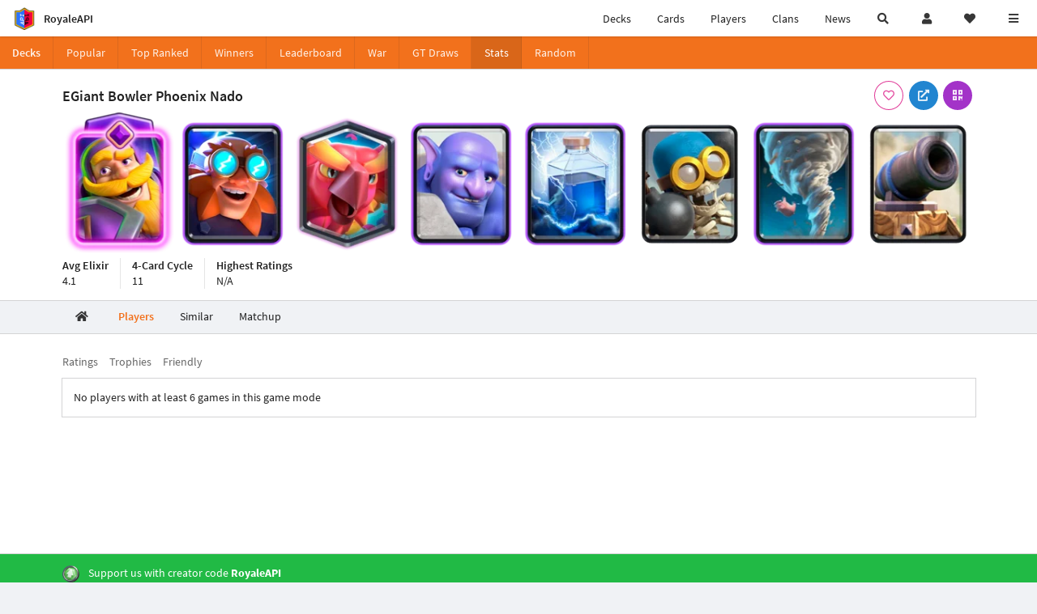

--- FILE ---
content_type: text/html; charset=utf-8
request_url: https://royaleapi.com/decks/stats/bomber,bowler,cannon,electro-giant,knight-ev1,lightning,phoenix,tornado/players/cc-win
body_size: 11258
content:

<!DOCTYPE html>
    <html lang="en">

<head>    <meta charset="UTF-8"/>
    <meta name="viewport" content="width=device-width, initial-scale=1"/>
    <title>EGiant Bowler Phoenix Nado - Players - Deck Stats - RoyaleAPI</title>

<link rel="apple-touch-icon" sizes="57x57" href="https://royaleapi.com/static/img/favicon2/apple-icon-57x57.png?t=ad39e8ebc">
<link rel="apple-touch-icon" sizes="60x60" href="https://royaleapi.com/static/img/favicon2/apple-icon-60x60.png?t=d6c57df4c">
<link rel="apple-touch-icon" sizes="72x72" href="https://royaleapi.com/static/img/favicon2/apple-icon-72x72.png?t=38d77b57c">
<link rel="apple-touch-icon" sizes="76x76" href="https://royaleapi.com/static/img/favicon2/apple-icon-76x76.png?t=9f254eaac">
<link rel="apple-touch-icon" sizes="114x114" href="https://royaleapi.com/static/img/favicon2/apple-icon-114x114.png?t=6a4b7f8ec">
<link rel="apple-touch-icon" sizes="120x120" href="https://royaleapi.com/static/img/favicon2/apple-icon-120x120.png?t=52854523c">
<link rel="apple-touch-icon" sizes="144x144" href="https://royaleapi.com/static/img/favicon2/apple-icon-144x144.png?t=1a1a1059c">
<link rel="apple-touch-icon" sizes="152x152" href="https://royaleapi.com/static/img/favicon2/apple-icon-152x152.png?t=06ddc337c">
<link rel="apple-touch-icon" sizes="180x180" href="https://royaleapi.com/static/img/favicon2/apple-icon-180x180.png?t=f29fa7edc">
<link rel="icon" type="image/png" sizes="192x192"  href="https://royaleapi.com/static/img/favicon2/android-icon-192x192.png?t=22f051bec">
<link rel="icon" type="image/png" sizes="32x32" href="https://royaleapi.com/static/img/favicon2/favicon-32x32.png?t=928771c9c">
<link rel="icon" type="image/png" sizes="96x96" href="https://royaleapi.com/static/img/favicon2/favicon-96x96.png?t=c1c529c8c">
<link rel="icon" type="image/png" sizes="16x16" href="https://royaleapi.com/static/img/favicon2/favicon-16x16.png?t=bdf872bec">

<meta name="msapplication-TileColor" content="#ffffff">
<meta name="msapplication-TileImage" content="https://royaleapi.com/static/img/favicon2/ms-icon-144x144.png?t=1a1a1059c">
<meta name="theme-color" content="#ffffff">

<link rel="manifest" href="/manifest.json?url=http%3A//royaleapi.com/decks/stats/bomber%2Cbowler%2Ccannon%2Celectro-giant%2Cknight-ev1%2Clightning%2Cphoenix%2Ctornado/players/cc-win">
<link rel="mask-icon" href="https://royaleapi.com/static/img/favicon/safari-pinned-tab.svg?t=c175d491c" color="#5bbad5">
<link rel="shortcut icon" href="https://royaleapi.com/favicon.ico">
<meta name="msapplication-config" content="https://royaleapi.com/static/img/favicon/browserconfig.xml?t=b1e51498c">
<meta name="theme-color" content="#ffffff">
<link rel="preload" href="https://cdn.royaleapi.com/static/fonts/source-sans-pro-v14-latin-regular.woff2" as="font" type="font/woff2" crossorigin>
<link rel="preconnect" href="https://cdn.royaleapi.com" crossorigin>
<link rel="preconnect" href="https://www.google-analytics.com">
<link rel="preconnect" href="https://a.pub.network/" crossorigin />
<link rel="preconnect" href="https://b.pub.network/" crossorigin />
<link rel="preconnect" href="https://c.pub.network/" crossorigin />
<link rel="preconnect" href="https://d.pub.network/" crossorigin />
<link rel="preconnect" href="https://c.amazon-adsystem.com" crossorigin />
<link rel="preconnect" href="https://s.amazon-adsystem.com" crossorigin />
<link rel="preconnect" href="https://secure.quantserve.com/" crossorigin />
<link rel="preconnect" href="https://rules.quantcount.com/" crossorigin />
<link rel="preconnect" href="https://pixel.quantserve.com/" crossorigin />
<link rel="preconnect" href="https://cmp.quantcast.com/" crossorigin />
<link rel="preconnect" href="https://btloader.com/" crossorigin />
<link rel="preconnect" href="https://api.btloader.com/" crossorigin />
<link rel="preconnect" href="https://confiant-integrations.global.ssl.fastly.net" crossorigin />
    <link rel="alternate" href="https://royaleapi.com/decks/stats/bomber,bowler,cannon,electro-giant,knight-ev1,lightning,phoenix,tornado/players/cc-win?lang=de" hreflang="de" />
<link rel="alternate" href="https://royaleapi.com/decks/stats/bomber,bowler,cannon,electro-giant,knight-ev1,lightning,phoenix,tornado/players/cc-win?lang=en" hreflang="en" />
<link rel="alternate" href="https://royaleapi.com/decks/stats/bomber,bowler,cannon,electro-giant,knight-ev1,lightning,phoenix,tornado/players/cc-win?lang=es" hreflang="es" />
<link rel="alternate" href="https://royaleapi.com/decks/stats/bomber,bowler,cannon,electro-giant,knight-ev1,lightning,phoenix,tornado/players/cc-win?lang=fr" hreflang="fr" />
<link rel="alternate" href="https://royaleapi.com/decks/stats/bomber,bowler,cannon,electro-giant,knight-ev1,lightning,phoenix,tornado/players/cc-win?lang=it" hreflang="it" />
<link rel="alternate" href="https://royaleapi.com/decks/stats/bomber,bowler,cannon,electro-giant,knight-ev1,lightning,phoenix,tornado/players/cc-win?lang=ja" hreflang="ja" />
<link rel="alternate" href="https://royaleapi.com/decks/stats/bomber,bowler,cannon,electro-giant,knight-ev1,lightning,phoenix,tornado/players/cc-win?lang=ko" hreflang="ko" />
<link rel="alternate" href="https://royaleapi.com/decks/stats/bomber,bowler,cannon,electro-giant,knight-ev1,lightning,phoenix,tornado/players/cc-win?lang=nl" hreflang="nl" />
<link rel="alternate" href="https://royaleapi.com/decks/stats/bomber,bowler,cannon,electro-giant,knight-ev1,lightning,phoenix,tornado/players/cc-win?lang=pl" hreflang="pl" />
<link rel="alternate" href="https://royaleapi.com/decks/stats/bomber,bowler,cannon,electro-giant,knight-ev1,lightning,phoenix,tornado/players/cc-win?lang=pt" hreflang="pt" />
<link rel="alternate" href="https://royaleapi.com/decks/stats/bomber,bowler,cannon,electro-giant,knight-ev1,lightning,phoenix,tornado/players/cc-win?lang=ru" hreflang="ru" />
<link rel="alternate" href="https://royaleapi.com/decks/stats/bomber,bowler,cannon,electro-giant,knight-ev1,lightning,phoenix,tornado/players/cc-win?lang=vi" hreflang="vi" />
<link rel="alternate" href="https://royaleapi.com/decks/stats/bomber,bowler,cannon,electro-giant,knight-ev1,lightning,phoenix,tornado/players/cc-win?lang=zh" hreflang="zh-Hans" />
<link rel="alternate" href="https://royaleapi.com/decks/stats/bomber,bowler,cannon,electro-giant,knight-ev1,lightning,phoenix,tornado/players/cc-win?lang=zh_Hant" hreflang="zh-Hant" />
<link rel="canonical" href="https://royaleapi.com/decks/stats/bomber,bowler,cannon,electro-giant,knight-ev1,lightning,phoenix,tornado/players/cc-win?lang=en"/>

        <meta name="google" content="notranslate"/>
    <!-- Rich Link Preview -->
    <meta name="title" content="EGiant Bowler Phoenix Nado - Players - Deck Stats - RoyaleAPI">
    <meta name="description" content="Explore the best players for the Clash Royale deck with Bomber, Bowler, Cannon, Electro Giant, Knight, Lightning, Phoenix, Tornado.">
        <meta name="keywords"
              content="Clash Royale, stats, analytics, decks, esports, API, chests, RoyaleAPI, statistics, meta, best, cards, pro">
    <meta property="og:title" content="EGiant Bowler Phoenix Nado - Players - Deck Stats - RoyaleAPI">
    <meta property="og:type" content="website">
    <meta property="og:site_name" content="RoyaleAPI">
    <meta property="og:url" content="https://royaleapi.com/decks/stats/bomber,bowler,cannon,electro-giant,knight-ev1,lightning,phoenix,tornado/players/cc-win">
    <!-- End: Rich Link Preview -->
        <meta name="twitter:card" content="summary_large_image">
    <meta name="twitter:site" content="@RoyaleAPI">
    <meta name="twitter:site:id" content="901152315301806080">
    <meta name="twitter:creator" content="@RoyaleAPI">
    <meta name="twitter:creator:id" content="901152315301806080">
    <meta name="twitter:title" content="EGiant Bowler Phoenix Nado - Players - Deck Stats - RoyaleAPI">
    <meta name="twitter:description" content="Explore the best players for the Clash Royale deck with Bomber, Bowler, Cannon, Electro Giant, Knight, Lightning, Phoenix, Tornado.">
    <link rel="search" type="application/opensearchdescription+xml" title="RoyaleAPI" href="/opensearch.xml"/>

        <meta property="og:image:width" content="1280">
    <meta property="og:image:height" content="600">
    <meta property="og:image" content="https://media.royaleapi.com/cdn-cgi/image/w=1280,h=600,format=jpeg,q=80/deck/2025-12-22/bomber,bowler,cannon,electro-giant,knight-ev1,lightning,phoenix,tornado.jpg?v=6">
    <meta name="twitter:image" content="https://media.royaleapi.com/cdn-cgi/image/w=1280,h=600,format=jpeg,q=80/deck/2025-12-22/bomber,bowler,cannon,electro-giant,knight-ev1,lightning,phoenix,tornado.jpg?v=6">


        <meta property="og:description" content="Explore the best players for the Clash Royale deck with Bomber, Bowler, Cannon, Electro Giant, Knight, Lightning, Phoenix, Tornado.">


<script>
    window.dataLayer = window.dataLayer || [];
</script>

<!-- Google Tag Manager -->
<script>(function(w,d,s,l,i){w[l]=w[l]||[];w[l].push({'gtm.start':
new Date().getTime(),event:'gtm.js'});var f=d.getElementsByTagName(s)[0],
j=d.createElement(s),dl=l!='dataLayer'?'&l='+l:'';j.async=true;j.src=
'https://www.googletagmanager.com/gtm.js?id='+i+dl;f.parentNode.insertBefore(j,f);
})(window,document,'script','dataLayer','GTM-TCGM34G');</script>
<!-- End Google Tag Manager -->
    <script>
        window.__royaleapi_t = 1765871695;
        window.__royaleapi_a = 1;
    </script>

        


            <link rel="stylesheet" href="https://a.pub.network/royaleapi-com/cls.css">
            <script data-cfasync="false" type="text/javascript">
                var freestar = freestar || {};
                freestar.queue = freestar.queue || [];
                freestar.config = freestar.config || {};
                freestar.config.enabled_slots = [];
                freestar.initCallback = function () {
                    (freestar.config.enabled_slots.length === 0) ? freestar.initCallbackCalled = false : freestar.newAdSlots(freestar.config.enabled_slots)
                }
            </script>
            <script src="https://a.pub.network/royaleapi-com/pubfig.min.js" data-cfasync="false" async></script>





    <!-- App scripts -->
            <link rel="stylesheet" href="https://cdn.royaleapi.com/static/fomantic-2.8/dist/semantic.min.css?t=b3492b24c">

            <link rel="stylesheet" href="https://cdn.royaleapi.com/static/scss/app.css?t=c535c4d8c">

            <link
            rel="stylesheet"
            href="https://cdn.royaleapi.com/static/scss/app_defer.css?t=74a8395ac"
            media="print"
            onload="this.media='all'; this.onload = null"
    >
    <noscript>
        <link rel="stylesheet" href="https://cdn.royaleapi.com/static/scss/app_defer.css?t=74a8395ac">
    </noscript>

                <script data-cfasync="false"  type="text/javascript" src="https://cdn.royaleapi.com/static/jslib/jquery/jquery-3.5.1.min.js?t=c76448a1c" crossorigin="anonymous"></script>

        <script src="https://cdnjs.cloudflare.com/ajax/libs/mobile-detect/1.4.4/mobile-detect.min.js"></script>
                <script data-cfasync="false"  type="text/javascript" src="https://cdn.royaleapi.com/static/fomantic-2.8/dist/semantic.min.js?t=4607d0a7c" crossorigin="anonymous"></script>



    <link rel="stylesheet" href="https://cdn.royaleapi.com/static/scss/deck_stats.css?t=bddabfecc">
    <style>
        .tab_bottom {
            height: 10rem;
        }

    </style>
</head>
<body class="">
<!-- Google Tag Manager (noscript) -->
<noscript><iframe src="https://www.googletagmanager.com/ns.html?id=GTM-TCGM34G"
height="0" width="0" style="display:none;visibility:hidden"></iframe></noscript>
<!-- End Google Tag Manager (noscript) --><div id="__royaleapi_meta" data-country="US"></div>
<!-- Sidebar -->

<!-- End Sidebar -->

<!-- always on topnav -->
    <div id="top_menu" class="ui borderless fluid menu fixed top">
        <a class="brand item header" href="/">
            <img src="https://cdn.royaleapi.com/static/img/branding/royaleapi-logo-128.png?t=feb800c3c" style="height:2rem; width: 2rem;" alt="RoyaleAPI"/>
            <span class="mobile-hide" style="padding-left:0.7rem;">RoyaleAPI</span>
        </a>
        <div class="right compact menu">
            <a class="mobile-hide nav item" href="/decks">
Decks            </a>
            <a class="mobile-hide nav item" href="/cards/popular?time=7d&mode=grid&cat=Ranked&sort=rating">
Cards            </a>
            <a class="mobile-hide nav item" href="/players">
Players            </a>
            <a class="mobile-hide nav item" href="/clans">
Clans            </a>
            <a class="mobile-hide nav item" href="/blog">
News            </a>
            <!-- Unified search -->
            <div id="search_all_button" class="link item">
                <i class="search icon"></i>
            </div>

            <!-- login -->
    <a id="user_button" class="link item" href="/login">
        <i class="user icon"></i>
    </a>

            <!-- Saved -->
            <div id="top-fave" class="ui dropdown item">
                <i class="heart icon"></i>
                <div id="player_saved_menu" class="menu">
                </div>
            </div>
            <div id="sidebar-toggle" class="link item">
                <i class="content icon"></i>
            </div>
        </div>
    </div>
<div class="pusher">


<div id="global_search_segment" class="ui attached segment global_search hidden">
    <div class="content">
            <form class="ui form global_search" action="/player/search/results" method="get">
        <div class="player_search_container ui fluid search">
            <div class="field" data-name="player">
                <label>Player</label>
                <div class="ui icon large input">
                    <input class="prompt" data-section="player" type="text" name="q" placeholder="Name or tag, e.g. C0G20PR2"/>
                    <i class="search link icon"></i>
                </div>
            </div>
            <div class="results"></div>
        </div>
    </form>

            <form class="ui form global_search" action="/clan" method="get">
        <div class="clan_search_container ui fluid search">
            <div class="field" data-name="clan">
                <label>Clan</label>
                <div class="ui icon large input">
                    <input class="prompt" data-section="clan" type="text" name="q" placeholder="Name or tag, e.g. 9PJ82CRC"/>
                    <i class="search link icon"></i>
                </div>
            </div>
            <div class="results"></div>
        </div>
    </form>

            <form class="ui form global_search" action="/tournament" method="get">
        <div class="tournament_search_container ui fluid search">
            <div class="field" data-name="tournament">
                <label>Tournament</label>
                <div class="ui icon large input">
                    <input class="prompt" data-section="tournament" type="text" name="q" placeholder="Name or tag"/>
                    <i class="search link icon"></i>
                </div>
            </div>
            <div class="results"></div>
        </div>
    </form>

            <form class="ui form global_search" action="/blog/search" method="get">
        <div class="blog_search_container ui fluid search">
            <div class="field" data-name="blog">
                <label>Blog</label>
                <div class="ui icon large input">
                    <input class="prompt" data-section="blog" type="text" name="q" placeholder="Search"/>
                    <i class="search link icon"></i>
                </div>
            </div>
            <div class="results"></div>
        </div>
    </form>

        <button class="ui icon button" id="global_search_close_button">
            <i class="close icon"></i>
        </button>
    </div>
</div>








<div id="topbar">
    <div class="ui attached segment">
        <div class="nav_aux_container">
            <div class="creator_code_segment item">
                <img class="ui mini image floated left margin0" src="https://cdn.royaleapi.com/static/img/ui/creator-code_128-fs8.png?t=a3b3881bc" alt="Creator Code" style="height:1.5rem;width:auto;"/>
                <!--googleoff: all-->Creator Code<!--googleon: all-->
                <strong>RoyaleAPI</strong>
            </div>
            <div class="language_selector_segment item">
<div id="language_sidebar_button" class="link item language_button" style="text-align: right;">
            <i class="us flag"></i>
            English
</div>            </div>

        </div>
        <div class="nav_container main">
            <a class="item" href="/decks/popular">
Decks            </a>
            <a class="item" href="/deck-builder">
Deck Builder            </a>
            <a class="item" href="/cards/popular?time=7d&mode=grid&cat=Ranked&sort=rating">
Cards            </a>
            <a class="item" href="/players">
Players            </a>
            <a class="item" href="/clans">
Clans            </a>
            <a class="item" href="/esports">
Esports            </a>

            <a class="item" href="/blog">
News + Blog            </a>

            <a class="item" href="/strategy">
Strategy            </a>
            <a class="item" href="/tournaments">
Tournaments            </a>


                                        <a class="item" href="/decks/popular?time=1d&sort=rating&type=Ladder_TeamVsTeam&players=TvT">

        <div class="icon_container " style="background-image:url(https://cdns3.royaleapi.com/cdn-cgi/image/w=64,h=64,format=auto/static/img/ui/2v2.png); border-radius:4px"></div>
            Decks 2v2
    </a>
                <a class="item" href="/decks/popular?time=1d&sort=rating&inc=mini-pekka-hero">
        <div class="icon_container icon-card-ev1-legendary" style="background-image:url(https://cdns3.royaleapi.com/cdn-cgi/image/q=80,w=75,h=90,format=auto/static/img/cards/v8-7d088998/mini-pekka-hero.png);"></div>
Decks    </a>
                <a class="item" href="/decks/popular?time=1d&sort=rating&inc=giant-hero">
        <div class="icon_container icon-card-ev1-legendary" style="background-image:url(https://cdns3.royaleapi.com/cdn-cgi/image/q=80,w=75,h=90,format=auto/static/img/cards/v8-7d088998/giant-hero.png);"></div>
Decks    </a>
                <a class="item" href="/decks/popular?time=1d&sort=rating&inc=musketeer-hero">
        <div class="icon_container icon-card-ev1-legendary" style="background-image:url(https://cdns3.royaleapi.com/cdn-cgi/image/q=80,w=75,h=90,format=auto/static/img/cards/v8-7d088998/musketeer-hero.png);"></div>
Decks    </a>
                <a class="item" href="/decks/popular?time=1d&sort=rating&inc=knight-hero">
        <div class="icon_container icon-card-ev1-legendary" style="background-image:url(https://cdns3.royaleapi.com/cdn-cgi/image/q=80,w=75,h=90,format=auto/static/img/cards/v8-7d088998/knight-hero.png);"></div>
Decks    </a>
                            <a class="item" href="/blog/2025-q4-update-november-2025">
        <div class="icon_container " style="background-image:url(https://cdns3.royaleapi.com/cdn-cgi/image/w=64,h=64/static/img/ui/hero-box-trim.png);"></div>
        Hero Update
    </a>

                            <a class="item" href="/#freebies">
        <div class="icon_container " style=""><i class="blue gift icon"></i></div>
        Free Stuff
    </a>





        </div>


        <h5 class="ui header secondary">
            RoyaleAPI
        </h5>
        <div class="nav_container secondary">
            <a class="item" href="/about">
About Us            </a>
            <a class="item" href="/donate">
Donate            </a>
            <a class="item" href="https://brand.royaleapi.com" target="_blank">
Brand            </a>
            <a class="item" href="https://help.royaleapi.com" target="_blank">
Help            </a>
            <a class="item" href="https://support.royaleapi.com" target="_blank">
Support            </a>
            <a class="item" href="/contact">
Contact Us            </a>
            <a class="item" href="/privacy">Privacy Policy</a>
            <a class="item" href="/tos">Terms of Service</a>
        </div>

        <h5 class="ui header secondary topmargin0">
            Social
        </h5>

        <div class="nav_container secondary">
            <a class="item" href="https://twitter.com/RoyaleAPI">
                <i class="icon icon-royaleapi icon-twitter">        <svg xmlns="http://www.w3.org/2000/svg" width="1em" height="1em" viewBox="0 0 24 24"><path fill="none" stroke="currentColor" stroke-linecap="round" stroke-linejoin="round" stroke-width="1.5" d="m3 21l7.548-7.548M21 3l-7.548 7.548m0 0L8 3H3l7.548 10.452m2.904-2.904L21 21h-5l-5.452-7.548" color="currentColor"/></svg>
</i>
                X (Twitter)
            </a>
            <a class="item" href="https://facebook.com/RoyaleAPI">
                <i class="facebook icon"></i>
                Facebook
            </a>
            <a class="item" href="https://instagram.com/RoyaleAPI">
                <i class="instagram icon"></i>
                Instagram
            </a>
            <a class="item" href="https://www.reddit.com/r/RoyaleAPI/">
                <i class="reddit icon"></i>
                Reddit
            </a>
            <a class="item" href="https://youtube.com/c/RoyaleAPI">
                <i class="youtube icon"></i>
                YouTube
            </a>
            <a class="item" href="https://discord.royaleapi.com">
                <i class="discord icon"></i>
                Discord
            </a>
            <a class="item" href="https://github.com/RoyaleAPI">
                <i class="github icon"></i>
                Github
            </a>
            <a class="item" href="https://www.tiktok.com/@royaleapi1">
                <i class="icon icon-royaleapi">        <svg xmlns="http://www.w3.org/2000/svg" width="1em" height="1em" viewBox="0 0 24 24"><path fill="currentColor" d="M16.6 5.82s.51.5 0 0A4.278 4.278 0 0 1 15.54 3h-3.09v12.4a2.592 2.592 0 0 1-2.59 2.5c-1.42 0-2.6-1.16-2.6-2.6c0-1.72 1.66-3.01 3.37-2.48V9.66c-3.45-.46-6.47 2.22-6.47 5.64c0 3.33 2.76 5.7 5.69 5.7c3.14 0 5.69-2.55 5.69-5.7V9.01a7.35 7.35 0 0 0 4.3 1.38V7.3s-1.88.09-3.24-1.48"/></svg>
</i>
                Tiktok
            </a>
        </div>
    </div>

</div>    <!--googleoff: all-->
    <!--googleon: all-->
        <!--googleoff: all-->
        <div class="ui attached error message margin0 adblock_message hidden">
        </div>
        <!--googleon: all-->


    <!-- Page Contents -->
    <div id="page_content_container">
        <div id="fullpage_screenshot_branding" class="ui attached borderless stackable menu" style="display:none;">
            <div class="ui header item">
                <img class="ui small image" src="https://cdn.royaleapi.com/static/img/branding/royaleapi-logo-128.png?t=feb800c3c"/>
                RoyaleAPI
            </div>
            <div class="item">https://royaleapi.com/decks/stats/bomber,bowler,cannon,electro-giant,knight-ev1,lightning,phoenix,tornado/players/cc-win</div>
            <div id="fullpage_screenshot_datetime" class="right item"></div>
        </div>
        <div id="page_content">
    <!-- Menu -->



<style>
    .section-header {
        width: 100%;
        height: 2rem;
    }

    .flex_container {
        display: flex !important;
    }

    .flex_container > .item {
        flex: 1;
    }
</style>
<div class="ui grid margin0">
    <div class="mobile only pad0 margin0 row">
        <div class="section-header ui attached orange inverted mini borderless menu">
            <a class="section header item" href="/decks">
Decks            </a>
            <div class="item">
                <i class="right angle icon divider"></i>
                
            </div>
        </div>
    </div>
</div>

<div class="ui">
    <div class="ui orange inverted attached menu">
        <div class="header item mobile-hide">Decks</div>
        <div class="flex_container horizontal_scroll_menu">
            <a class="item " href="/decks/popular">
                <span class="mobile-show">Pop</span>
                <span class="mobile-hide">Popular</span>
            </a>
            <a class="item " href="/decks/ranked">
Top Ranked            </a>
            <a class="item  " href="/decks/winner">
Winners            </a>
            <a class="item " href="/decks/leaderboard">
                <span class="mobile-show">LB</span>
                <span class="mobile-hide">Leaderboard</span>
            </a>
            <a class="item " href="/decks/duel-search">
War            </a>
            <a class="item " href="/decks/gt-draws">
GT Draws            </a>
            <a class="item active" href="/decks/stats">
Stats            </a>
            <a class="item " href="/decks/random">
Random            </a>

        </div>
    </div>



</div>
    <!-- Ads -->

    <!-- Deck -->
    <div id="deck__container" class="deck_stats_header">
        <div class="ui attached segment">
            <div class="ui container sidemargin0">
                <!-- Header and buttons -->
                <div class="deck_stats__header_menu">
                    <h1 class="human_name">
                        EGiant Bowler Phoenix Nado
                    </h1>
                    <div class="button_menu">
    

        <div class="follow_button ui basic  pink icon circular button button_popup "
             data-action="follow"
             data-content="Save deck"
             data-position="top center"
                        data-category="deck"
        data-name="bomber,bowler,cannon,electro-giant,knight-ev1,lightning,phoenix,tornado"

        >
            <i class="outline heart icon"></i>
        </div>

<a class="ui blue icon circular button button_popup" href="https://link.clashroyale.com/en?clashroyale://copyDeck?deck=26000000;26000085;26000087;26000034;28000007;26000013;28000012;27000000&tt=159000000&l=Royals"
   data-content="Copy deck" data-position="top right">
    <i class="external link alternate icon"></i>
</a>
    <div class="ui purple icon circular button button_popup qrcode_button mobile-hide "
         data-qrcode="clashroyale://copyDeck?deck=26000000;26000085;26000087;26000034;28000007;26000013;28000012;27000000&tt=159000000&l=Royals"
         data-content="Copy deck via QR Code" data-position="top right">
        <i class="qrcode icon"></i>
    </div>
                    </div>
                </div>
                <!-- Deck cards -->
                <div class="deck_stats_deck_cards">
                    <div class="inner_container">
                    <!-- DEBUG [{'name': 'Bomber', 'id': 26000013, 'key': 'bomber', 'key_evo': 'bomber', 'elixir': 2, 'common_level': 0}, {'name': 'Bowler', 'id': 26000034, 'key': 'bowler', 'key_evo': 'bowler', 'elixir': 5, 'common_level': 5}, {'name': 'Cannon', 'id': 27000000, 'key': 'cannon', 'key_evo': 'cannon', 'elixir': 3, 'common_level': 0}, {'name': 'Electro Giant', 'id': 26000085, 'key': 'electro-giant', 'key_evo': 'electro-giant', 'elixir': 7, 'common_level': 5}, {'name': 'Knight', 'id': 26000000, 'key': 'knight-ev1', 'key_evo': 'knight-ev1-ev1', 'elixir': 3, 'common_level': 0}, {'name': 'Lightning', 'id': 28000007, 'key': 'lightning', 'key_evo': 'lightning', 'elixir': 6, 'common_level': 5}, {'name': 'Phoenix', 'id': 26000087, 'key': 'phoenix', 'key_evo': 'phoenix', 'elixir': 4, 'common_level': 8}, {'name': 'Tornado', 'id': 28000012, 'key': 'tornado', 'key_evo': 'tornado', 'elixir': 3, 'common_level': 5}] -->










<div class="ui padded equal width grid" id="deck_bomber,bowler,cannon,electro-giant,knight-ev1,lightning,phoenix,tornado">
        <div class="pad0 center aligned column  deck_card_container" style="padding: 1rem 0;" data-card-key="knight-ev1">
            <a href="/card/knight-ev1" >
                    <img class="deck_card ui image deck_card_key_knight-ev1" alt="Knight" data-key="knight-ev1"
                         src="https://cdns3.royaleapi.com/cdn-cgi/image/w=150,h=180,format=auto/static/img/cards/v8-7d088998/knight-ev1.png"
                    >
            </a>
        </div>
        <div class="pad0 center aligned column  deck_card_container" style="padding: 1rem 0;" data-card-key="electro-giant">
            <a href="/card/electro-giant" >
                    <img class="deck_card ui image deck_card_key_electro-giant" alt="Electro Giant" data-key="electro-giant"
                         src="https://cdns3.royaleapi.com/cdn-cgi/image/w=150,h=180,format=auto/static/img/cards/v8-7d088998/electro-giant.png"
                    >
            </a>
        </div>
        <div class="pad0 center aligned column  deck_card_container" style="padding: 1rem 0;" data-card-key="phoenix">
            <a href="/card/phoenix" >
                    <img class="deck_card ui image deck_card_key_phoenix" alt="Phoenix" data-key="phoenix"
                         src="https://cdns3.royaleapi.com/cdn-cgi/image/w=150,h=180,format=auto/static/img/cards/v8-7d088998/phoenix.png"
                    >
            </a>
        </div>
        <div class="pad0 center aligned column  deck_card_container" style="padding: 1rem 0;" data-card-key="bowler">
            <a href="/card/bowler" >
                    <img class="deck_card ui image deck_card_key_bowler" alt="Bowler" data-key="bowler"
                         src="https://cdns3.royaleapi.com/cdn-cgi/image/w=150,h=180,format=auto/static/img/cards/v8-7d088998/bowler.png"
                    >
            </a>
        </div>
        <div class="pad0 center aligned column  deck_card_container" style="padding: 1rem 0;" data-card-key="lightning">
            <a href="/card/lightning" >
                    <img class="deck_card ui image deck_card_key_lightning" alt="Lightning" data-key="lightning"
                         src="https://cdns3.royaleapi.com/cdn-cgi/image/w=150,h=180,format=auto/static/img/cards/v8-7d088998/lightning.png"
                    >
            </a>
        </div>
        <div class="pad0 center aligned column  deck_card_container" style="padding: 1rem 0;" data-card-key="bomber">
            <a href="/card/bomber" >
                    <img class="deck_card ui image deck_card_key_bomber" alt="Bomber" data-key="bomber"
                         src="https://cdns3.royaleapi.com/cdn-cgi/image/w=150,h=180,format=auto/static/img/cards/v8-7d088998/bomber.png"
                    >
            </a>
        </div>
        <div class="pad0 center aligned column  deck_card_container" style="padding: 1rem 0;" data-card-key="tornado">
            <a href="/card/tornado" >
                    <img class="deck_card ui image deck_card_key_tornado" alt="Tornado" data-key="tornado"
                         src="https://cdns3.royaleapi.com/cdn-cgi/image/w=150,h=180,format=auto/static/img/cards/v8-7d088998/tornado.png"
                    >
            </a>
        </div>
        <div class="pad0 center aligned column  deck_card_container" style="padding: 1rem 0;" data-card-key="cannon">
            <a href="/card/cannon" >
                    <img class="deck_card ui image deck_card_key_cannon" alt="Cannon" data-key="cannon"
                         src="https://cdns3.royaleapi.com/cdn-cgi/image/w=150,h=180,format=auto/static/img/cards/v8-7d088998/cannon.png"
                    >
            </a>
        </div>
</div>

                    </div>
                </div>


                <!-- List -->
                <div class="header_stats">
                    <div class="item">
                        <div class="header">
Avg Elixir                        </div>
                        <div class="description">
                            4.1
                        </div>
                    </div>
                    <div class="item">
                        <div class="header">
4-Card Cycle                        </div>
                        <div class="description">
                            11
                        </div>
                    </div>
                    <div class="item">
                        <div class="header">
Highest Ratings                        </div>
                        <div class="description">
                                N/A
                        </div>
                    </div>
                </div>

            </div>
        </div>
    </div>



    <!-- Section tabs -->


    <div class="ui secondary container orange pointing transparent_pointing menu deck_stats_section_menu sidemargin0 horizontal_scroll_menu">
        <a class="item " href="/decks/stats/bomber,bowler,cannon,electro-giant,knight-ev1,lightning,phoenix,tornado">
            <i class="home icon"></i>
        </a>
        <a class="item active" href="/decks/stats/bomber,bowler,cannon,electro-giant,knight-ev1,lightning,phoenix,tornado/players">
Players        </a>
        <a class="item " href="/decks/stats/bomber,bowler,cannon,electro-giant,knight-ev1,lightning,phoenix,tornado/similar">
Similar        </a>
        <a class="item " href="/decks/stats/bomber,bowler,cannon,electro-giant,knight-ev1,lightning,phoenix,tornado/matchup">
Matchup        </a>
    </div>






    <!-- Players -->
    <div class="ui attached segment" style="padding-bottom: 10rem;">


        <!-- Sticky deck -->
        <div class="">


<style type="text/css">
    .sticky_header {
        height: 3rem;
        padding: 0.3rem !important;
        background-color: rgba(255, 255, 255, 0.8) !important;
        border: 0 !important;
        text-align: center !important;
    }

    .sticky_header img {
        max-width: 2rem !important;
        margin: 0 -2px !important;
    }

    .sticky_header.hidden {
        display: none;
    }
</style>

<div class="ui  bound top sticky sticky_header hidden attached segment pad0">
        <img class="card-75-bomber" alt="bomber"
             src="/static/img/fpo/card-75-trans.png"
        />
        <img class="card-75-bowler" alt="bowler"
             src="/static/img/fpo/card-75-trans.png"
        />
        <img class="card-75-cannon" alt="cannon"
             src="/static/img/fpo/card-75-trans.png"
        />
        <img class="card-75-electro-giant" alt="electro-giant"
             src="/static/img/fpo/card-75-trans.png"
        />
        <img class="card-75-knight-ev1" alt="knight-ev1"
             src="/static/img/fpo/card-75-trans.png"
        />
        <img class="card-75-lightning" alt="lightning"
             src="/static/img/fpo/card-75-trans.png"
        />
        <img class="card-75-phoenix" alt="phoenix"
             src="/static/img/fpo/card-75-trans.png"
        />
        <img class="card-75-tornado" alt="tornado"
             src="/static/img/fpo/card-75-trans.png"
        />
</div>        </div>


        <div id="sticky_header_context" class="ui container sticky_header_context sidemargin0">
            
        <div class="striped ad_container">
                <div class="__royaleapi_fs_leaderboard__970x90__320x100__atf  centered ui_ad" data-text="970x90" data-freestar-ad="__320x100 __970x90"></div>
        </div>


            <div class="ui text menu player_tab_menu" style="margin-top:0; margin-bottom:0;">
                <a class="item " href="/decks/stats/bomber,bowler,cannon,electro-giant,knight-ev1,lightning,phoenix,tornado/players/ratings">
Ratings</a>
                <a class="item " href="/decks/stats/bomber,bowler,cannon,electro-giant,knight-ev1,lightning,phoenix,tornado/players/trophies">
Trophies</a>
                <a class="item " href="/decks/stats/bomber,bowler,cannon,electro-giant,knight-ev1,lightning,phoenix,tornado/players/friendly">
Friendly</a>
            </div>
            <!-- Section -->
                <div class="ui attached segment">
No players with at least 6 games in this game mode                </div>
            <div style="height:2rem;"></div>
        </div>

    </div>





<div id="screenshot_modal" class="ui modal">
    <i class="close icon"></i>
    <div class="header">Save this deck</div>
    <div class="scrolling content">
        <div id="screenshot_modal_dimmer" class="ui active inverted dimmer">
            <div class="ui text loader">Loading</div>
        </div>
        <img class="ui image" id="deck_screenshot" src="/static/img/ui/fpo/deck-wireframe.svg"/>
    </div>
    <div class="content">
        <div class="description">
            <p>Right click image to save to your computer, or tap and hold to save to your mobile device.</p>
        </div>
    </div>
</div>

    <!-- Content modal -->
<div id="content_modal_div" class="ui basic fullscreen modal">

    <div id="content_embed_div" class="ui embed"></div>
    <div class="content_modal__bottom" style="margin-top:1rem;">
        <div class="left">
            <div id="youtube_div"></div>
            <div class="content_modal__partner_gamestry hidden">
<a class="gamestry_info" href="https://gamestry.com/courses?&game=CLASH%20ROYALE">
    <div class="logo"></div>
    <div class="content">
        <h4 class="ui inverted header">Gamestry</h4>
        <div class="description">
Clash Royale Courses        </div>
    </div>
</a>            </div>
        </div>
        <div class="right">
            <a id="more_content_button" class="ui blue right labeled icon button">
More                <i class="right caret icon"></i>
            </a>
        </div>
    </div>
</div>

        </div>
    </div>

    <!-- Footer -->




<div class="ui green inverted attached borderless segment creator_code_segment" style="border:0">
        <div class="ui container">
    <img class="ui mini image floated left" src="https://cdns3.royaleapi.com/cdn-cgi/image/w=64,h=64,format=auto/static/img/ui/creator-code_128.png" alt="Creator Code" style="height:auto;width:1.5rem;"/>
Support us with creator code <strong>RoyaleAPI</strong>
        </div>
</div>

<a href="https://store.supercell.com/clashroyale/product/pass-royale/8301ffaf?boost=royaleapi">
    <div class="ui purple inverted attached borderless segment sc_store_segment" style="border:0">
            <div class="ui container">
        <img class="ui mini image floated left" src="https://cdns3.royaleapi.com/cdn-cgi/image/w=64,h=64,format=auto/static/img/ui/pass/pass-diamond-icon.png" alt="Diamond Pass" style="height:auto;width:1.5rem;"/>
        Buy Diamond Pass at Supercell Store with perks
            </div>
    </div>
</a>


<div class="ui blue inverted attached borderless segment" style="border:0">

    <a class="ui container" href="/donate" style="color:white;">
        <img class="ui mini image floated left" src="https://cdns3.royaleapi.com/cdn-cgi/image/w=64,h=64,format=auto/static/img/ui/king-blue.png" alt="Donate" style="height:auto;width:1.5rem;"/>
        <strong>Donate</strong> to support us
    </a>

</div>
<div class="ui inverted vertical footer attached segment">
    <!-- Bottom ad -->

    <div class="ui hidden divider"></div>
    <div class="ui container">
        <div class="ui stackable inverted grid">
            <div class="row">
                <div class="four wide column">
                    <div class="ui stackable doubling inverted two column grid">
                        <div class="column">
                            <div class="ui inverted link list">
                                <h4 class="ui inverted tiny header">RoyaleAPI</h4>
                                    <a class="item" href="/">
                                        Home
                                    </a>
                                    <a class="item" href="/decks">
                                        Decks
                                    </a>
                                    <a class="item" href="/cards">
                                        Cards
                                    </a>
                                    <a class="item" href="/players">
                                        Players
                                    </a>
                                    <a class="item" href="/clans">
                                        Clans
                                    </a>
                                    <a class="item" href="/esports">
                                        Esports
                                    </a>
                                    <a class="item" href="/strategy">
                                        Strategy
                                    </a>
                                    <a class="item" href="/blog">
                                        Blog
                                    </a>
                                    <a class="item" href="/news">
                                        News
                                    </a>
                                    <a class="item" href="/tournaments">
                                        Tournaments
                                    </a>
                            </div>
                        </div>
                    </div>
                </div>
                <div class="four wide column">
                    <div class="ui stackable inverted equal width column grid">
                        <div class="column">
                            <div class="ui inverted link list">
                                <h4 class="ui inverted tiny header">Help</h4>
                                <a class="item" href="/about">About Us</a>
                                <a class="item" href="/faq">FAQ</a>
                                <a class="item" href="/business-inquiries">
Business Inquiries</a>
                                <a class="item" href="https://discuss.royaleapi.com/c/feature-request/7">
Feature Requests                                </a>
                                <a class="item" href="/privacy">
Privacy Policy</a>
                                <a class="item" href="/tos">
Terms of Service</a>
                            </div>
                        </div>
                    </div>
                </div>

                <div id="social_column" class="eight wide column">
                    <h4 class="ui inverted tiny header">Social</h4>
                        <a class="social_icon_link" href="https://twitter.com/RoyaleAPI">
                            <img class="social_icon popup" src="https://cdn.royaleapi.com/static/img/brands/circle/twitter.svg?t=46fc03a4c" data-content="Twitter"/>
                        </a>
                        <a class="social_icon_link" href="https://www.facebook.com/RoyaleAPI">
                            <img class="social_icon popup" src="https://cdn.royaleapi.com/static/img/brands/circle/facebook.svg?t=1ba31c3ec" data-content="Facebook"/>
                        </a>
                        <a class="social_icon_link" href="https://instagram.com/RoyaleAPI">
                            <img class="social_icon popup" src="https://cdn.royaleapi.com/static/img/brands/circle/instagram.svg?t=10749341c" data-content="Instagram"/>
                        </a>
                        <a class="social_icon_link" href="https://discord.royaleapi.com">
                            <img class="social_icon popup" src="https://cdn.royaleapi.com/static/img/brands/circle/discord.svg?t=0e4faa34c" data-content="Discord"/>
                        </a>
                        <a class="social_icon_link" href="https://github.com/RoyaleAPI">
                            <img class="social_icon popup" src="https://cdn.royaleapi.com/static/img/brands/circle/github.svg?t=252853c9c" data-content="Github"/>
                        </a>
                        <a class="social_icon_link" href="https://www.reddit.com/r/RoyaleAPI/">
                            <img class="social_icon popup" src="https://cdn.royaleapi.com/static/img/brands/circle/reddit.svg?t=37665964c" data-content="Reddit"/>
                        </a>
                        <a class="social_icon_link" href="https://youtube.com/c/RoyaleAPI">
                            <img class="social_icon popup" src="https://cdn.royaleapi.com/static/img/brands/circle/youtube.svg?t=b87ee8c8c" data-content="Youtube"/>
                        </a>
                </div>
            </div>
            <div class="row">
                <div class="column">
                    <a href="/donate" class="ui blue button">Donate</a>
                </div>
            </div>

        </div>

        <div class="ui divider"></div>
        <div class="ad_legal">
            <!-- HTML for geo depending button -->
            <button id="pmLink" class="ui inverted secondary button">Privacy Manager</button>
        </div>

        <div class="ui vertical segment">
            <div class="ui inverted meta disclaimer supercell_fan_content_policy_disclaimer">
                <p>
                    This content is not affiliated with, endorsed, sponsored, or specifically approved by Supercell and Supercell is not responsible for it. For more information see Supercell’s Fan Content Policy.
                    &nbsp;
                    <a href="https://www.supercell.com/fan-content-policy" target="_blank">
                        <i class="link external icon"></i>
                    </a>
                </p>
            </div>
            <div class="copyright">
                &copy;2025 RoyaleAPI. All rights reserved. RoyaleAPI&reg; is a registered trademark of
                <a href="https://smluniverse.com">SML Universe Limited</a>.
            </div>
        </div>
    </div>
</div>
</div>

<div id="language_modal" class="ui modal">
    <i class="close icon"></i>
    <div class="header"><i class="language large icon"></i></div>
    <div class="content">
        <div class="description">
            <div class="language_modal_container">
                    <a class="item active" href="/language/en">
                        <i class="us flag"></i>
                        English
                    </a>
                    <a class="item " href="/language/es">
                        <i class="es flag"></i>
                        Español
                    </a>
                    <a class="item " href="/language/fr">
                        <i class="fr flag"></i>
                        Français
                    </a>
                    <a class="item " href="/language/de">
                        <i class="de flag"></i>
                        Deutsch
                    </a>
                    <a class="item " href="/language/it">
                        <i class="it flag"></i>
                        Italiano
                    </a>
                    <a class="item " href="/language/pl">
                        <i class="pl flag"></i>
                        Polski
                    </a>
                    <a class="item " href="/language/pt">
                        <i class="br flag"></i>
                        Português
                    </a>
                    <a class="item " href="/language/ru">
                        <i class="ru flag"></i>
                        Русский
                    </a>
                    <a class="item " href="/language/nl">
                        <i class="nl flag"></i>
                        Nederlands
                    </a>
                    <a class="item " href="/language/vi">
                        <i class="vn flag"></i>
                        Tiếng Việt
                    </a>
                    <a class="item " href="/language/ja">
                        <i class="jp flag"></i>
                        日本語
                    </a>
                    <a class="item " href="/language/ko">
                        <i class="kr flag"></i>
                        한국어
                    </a>
                    <a class="item " href="/language/zh">
                        <i class="cn flag"></i>
                        简体中文
                    </a>
                    <a class="item " href="/language/zh_Hant">
                        <i class="hk flag"></i>
                        繁體中文
                    </a>
            </div>
        </div>
    </div>
</div>
<div id="qrcode_modal" class="ui tiny modal">
    <i class="close icon"></i>
    <div class="header">
        <div class="title"></div>
    </div>
    <div id="qrcode_content" class="content"></div>
</div>



<div class="vm-placement" data-id="610ba8100830e344515f1000" style="display:none"></div>
            <script data-cfasync="false"  type="text/javascript" src="https://cdn.royaleapi.com/static/dist/vendor.js?t=61666617c" crossorigin="anonymous"></script>

        <script data-cfasync="false"  type="text/javascript" src="https://cdn.royaleapi.com/static/js/ads.js?t=f439b42ac" crossorigin="anonymous"></script>


            <script data-cfasync="false"  type="text/javascript" src="https://cdn.royaleapi.com/static/dist/app.main.js?t=521c1f5fc" crossorigin="anonymous"></script>


<script type="text/javascript">
    $(document).ready(function () {
        if (populate_fave_menu) {
            populate_fave_menu();
        }

    });
</script>


    <script>
        $(document).ready(function () {

                $('.date_time_iso')
                    .each(function () {
                        let ts = $(this).data('timestamp');
                        $(this).html(moment(ts).fromNow());
                    })
                ;



        });
    </script>
<script>
    function translate_i18n_duration_short(selector = null) {
        if (selector === null) {
            selector = '.i18n_duration_short';
        }
        $(selector)
            .each(function () {
                let text = $(this).text();
                text = text.replace('y', 'y');
                text = text.replace('w', 'w');
                text = text.replace('d', 'd');
                text = text.replace('h', 'h');
                text = text.replace('m', 'm');
                text = text.replace('s', 's');
                text = text.replace('ago', '');
                $(this).text(text);
            })
        ;
    }

    $(document).ready(function () {
        translate_i18n_duration_short();
    })
</script>    <script>
        $(document).ready(function () {
            // deck screenshot
            // save deck
            $('.save_deck').click(function () {
                // show modal
                let div_id = $(this).attr('data-segment');
                let elem = document.getElementById(div_id);
                $('#screenshot_modal')
                    .modal('show');

                $('#screenshot_modal_dimmer').addClass('active');

                html2canvas(elem).then(function (canvas) {
                    let dataURL = canvas.toDataURL();
                    document.getElementById('deck_screenshot').src = dataURL;
                    $('#screenshot_modal_dimmer').removeClass('active');

                });
            });
            // sticky header
            $('.deck_stats_deck_cards')
                .visibility({
                    type: 'fixed',
                    offset: 45
                })
            ;
        })
    </script>



    





                        <div class="__royaleapi_fs_bottom_rail">
        </div>

                        <div class="__royaleapi_fs_bottom_rail">
        </div>

                

        <div class="ad_side_rail_container right_rail">
            <div class="ui ad_side_rail_close_button"><i class="link large times circle outline fitted icon"></i></div>
            <div class="ui  ad" data-text="Half Page">
                <div class="__royaleapi_fs_sky_atf_right">

                </div>
            </div>
        </div>

                

        <div class="ad_side_rail_container left_rail">
            <div class="ui ad_side_rail_close_button"><i class="link large times circle outline fitted icon"></i></div>
            <div class="ui  ad" data-text="Half Page">
                <div class="__royaleapi_fs_sky_atf_left">

                </div>
            </div>
        </div>

            <script>
!function(){const e=window.innerWidth<768,_=window.innerWidth>=1801,a=window.innerWidth>=1521,l=[{className:"__royaleapi_fs_leaderboard__970x250__300x250",add_type_only:!1,is_desktop_only:!1,is_mobi_only:!1,is_side_rail:!1,placementName:"royaleapi_incontent_leaderboard_btf"},{className:"__royaleapi_fs_leaderboard__970x90__320x100__atf",add_type_only:!1,is_desktop_only:!1,is_mobi_only:!1,is_side_rail:!1,placementName:"royaleapi_incontent_leaderboard_atf"},{className:"__royaleapi_fs_leaderboard__970x90__320x100",add_type_only:!1,is_desktop_only:!1,is_mobi_only:!1,is_side_rail:!1,placementName:"royaleapi_incontent_leaderboard_1"},{className:"__royaleapi_fs_leaderboard__320x100_mobi",add_type_only:!1,is_desktop_only:!1,is_mobi_only:!0,is_side_rail:!1,placementName:"royaleapi_incontent_leaderboard_1"},{className:"__royaleapi_fs_sky_atf_left",add_type_only:!1,is_desktop_only:!0,is_mobi_only:!1,is_side_rail:!0,placementName:"royaleapi_sidewall_left",slim_placementName:"royaleapi_160x600"},{className:"__royaleapi_fs_sky_atf_right",add_type_only:!1,is_desktop_only:!0,is_mobi_only:!1,is_side_rail:!0,placementName:"royaleapi_sidewall_right",slim_placementName:"royaleapi_160x600"},{className:"__royaleapi_fs_sky_160x600",add_type_only:!1,is_desktop_only:!0,is_mobi_only:!1,is_side_rail:!1,placementName:"royaleapi_160x600"},{className:"__royaleapi_fs__728x90",add_type_only:!1,is_desktop_only:!0,is_mobi_only:!1,is_side_rail:!1,placementName:"royaleapi_728x90"},{className:"__royaleapi_fs_leaderboard__970x90__320x250",add_type_only:!1,is_desktop_only:!1,is_mobi_only:!1,is_side_rail:!1,placementName:"royaleapi_leaderboard_1"},{className:"__royaleapi_fs__320x250",add_type_only:!1,is_desktop_only:!1,is_mobi_only:!1,is_side_rail:!1,placementName:"royaleapi_300x250"},{className:"__royaleapi_fs_bottom_rail",type:"bottom_rail",add_type_only:!0,is_desktop_only:!1,is_mobi_only:!1,is_side_rail:!1,placementName:"royaleapi_bottom_rail"},{className:"__royaleapi_small_leaderboard_320x100",add_type_only:!1,is_desktop_only:!1,is_mobi_only:!1,is_side_rail:!1,placementName:"royaleapi_small_leaderboard"}];function o(){const o=function(){let o=[];return l.forEach((function(l,i){const s=l.className,t=document.querySelectorAll(`.${s}`);if(t.length>0){let i=!0;l.is_desktop_only&&e&&(i=!1),l.is_mobi_only&&(e||(i=!1)),i&&(l.add_type_only?o.push({type:l.type,placementName:l.placementName}):t.forEach((function(e,i){const t=`${s}__${i}`;l.is_side_rail?_?(e.id=t,o.push({selectorId:t,placementName:l.placementName})):a&&(e.id=t,o.push({selectorId:t,placementName:l.slim_placementName})):(e.id=t,o.push({selectorId:t,placementName:l.placementName}))})))}})),o}();if("undefined"==typeof freestar)return;let i=[];o.forEach((function(e){"bottom_rail"===e.type?freestar.queue.push((function(){freestar.newStickyFooter(e.placementName)})):i.push({placementName:e.placementName,slotId:e.selectorId})})),freestar.queue.push((function(){freestar.newAdSlots(i)})),console.log("ad_slots"),i.forEach((e=>{console.log(e)}))}window.addEventListener("DOMContentLoaded",(function(){o(),function(){const e=document.querySelectorAll(".ad_side_rail_close_button");for(let _=0;_<e.length;_++){const a=e[_];a.addEventListener("click",(function(){a.parentElement.classList.add("hidden")}))}}()}))}();            </script>




    <!--googleoff: all-->
    <div class="ad_block_message_mobile" style="display:none;">
        😭 <strong>Blocking ads rigs matchmaking.</strong>
        We depend on advertising revenue to maintain our servers. Please disable your adblocker to help keep us running.
    </div>
    <div class="ad_block_message_desktop" style="display:none;">
        😭 <strong>Blocking ads rigs matchmaking.</strong>
        We depend on advertising revenue to maintain our servers. Please disable your adblocker to help keep us running.<br/>
        🥰 <strong>You can also disable ads by donating to us.</strong>
        Patrons who donate US$30/month via Patreon or who have supported us with a lifetime $100 in donations via PayPal can enjoy ad-free browsing forever.
        <a href="/donate">Details</a>
    </div>
    <!--googleon: all-->

<!-- NewRelics -->
            <script data-cfasync="false" async type="text/javascript" src="https://cdn.royaleapi.com/static/js/newrelic/newrelic-royaleapiweb.js?t=7731a985c" crossorigin="anonymous"></script>

<!-- END: NewRelics -->

<!-- NewRelics -->
<script>(function(){function c(){var b=a.contentDocument||a.contentWindow.document;if(b){var d=b.createElement('script');d.innerHTML="window.__CF$cv$params={r:'9b1f09fc2dd37b21',t:'MTc2NjQwMDQyNA=='};var a=document.createElement('script');a.src='/cdn-cgi/challenge-platform/scripts/jsd/main.js';document.getElementsByTagName('head')[0].appendChild(a);";b.getElementsByTagName('head')[0].appendChild(d)}}if(document.body){var a=document.createElement('iframe');a.height=1;a.width=1;a.style.position='absolute';a.style.top=0;a.style.left=0;a.style.border='none';a.style.visibility='hidden';document.body.appendChild(a);if('loading'!==document.readyState)c();else if(window.addEventListener)document.addEventListener('DOMContentLoaded',c);else{var e=document.onreadystatechange||function(){};document.onreadystatechange=function(b){e(b);'loading'!==document.readyState&&(document.onreadystatechange=e,c())}}}})();</script><script defer src="https://static.cloudflareinsights.com/beacon.min.js/vcd15cbe7772f49c399c6a5babf22c1241717689176015" integrity="sha512-ZpsOmlRQV6y907TI0dKBHq9Md29nnaEIPlkf84rnaERnq6zvWvPUqr2ft8M1aS28oN72PdrCzSjY4U6VaAw1EQ==" data-cf-beacon='{"version":"2024.11.0","token":"9cf46d8fd9b74695a002d4ffa3381864","server_timing":{"name":{"cfCacheStatus":true,"cfEdge":true,"cfExtPri":true,"cfL4":true,"cfOrigin":true,"cfSpeedBrain":true},"location_startswith":null}}' crossorigin="anonymous"></script>
</body>
</html>

--- FILE ---
content_type: text/css
request_url: https://cdn.royaleapi.com/static/scss/deck_stats.css?t=bddabfecc
body_size: 1345
content:
.padtop0{padding-top:0 !important}table.stats td.legend{width:5px}table.stats td.wins{background-color:#6aab0a !important}table.stats td.draws{background-color:#eee !important}table.stats td.losses{background-color:#ee8004 !important}table.stats td.total{background-color:#000 !important}table.battlelog img{padding-right:0 !important}table.stats td.row_label{min-width:30%}table.stats td.count_value{width:30%;text-align:right}table.stats td.percent_value{width:20%;text-align:right}table.stats td.crown_key{width:3rem;text-align:right !important}table.stats td.bar_chart_container{min-width:30%}table.crown_stats_table td.legend.legend_key_3{background-color:#6aab0a !important}table.crown_stats_table td.legend.legend_key_2{background-color:rgba(106,171,10,.8) !important}table.crown_stats_table td.legend.legend_key_1{background-color:rgba(106,171,10,.6) !important}table.crown_stats_table td.legend.legend_key_0{background-color:#eee !important}table.crown_stats_table td.legend.legend_key_-1{background-color:rgba(238,128,4,.6) !important}table.crown_stats_table td.legend.legend_key_-2{background-color:rgba(238,128,4,.8) !important}table.crown_stats_table td.legend.legend_key_-3{background-color:#ee8004 !important}table.crown_stats_table td.bar_chart_container div.bar_chart{display:block;height:1rem;background-color:rgba(0,0,0,.2)}table.crown_stats_table td.bar_chart_container div.bar_chart.bar_chart_0{width:0%}table.crown_stats_table td.bar_chart_container div.bar_chart.bar_chart_1{width:1%}table.crown_stats_table td.bar_chart_container div.bar_chart.bar_chart_2{width:2%}table.crown_stats_table td.bar_chart_container div.bar_chart.bar_chart_3{width:3%}table.crown_stats_table td.bar_chart_container div.bar_chart.bar_chart_4{width:4%}table.crown_stats_table td.bar_chart_container div.bar_chart.bar_chart_5{width:5%}table.crown_stats_table td.bar_chart_container div.bar_chart.bar_chart_6{width:6%}table.crown_stats_table td.bar_chart_container div.bar_chart.bar_chart_7{width:7%}table.crown_stats_table td.bar_chart_container div.bar_chart.bar_chart_8{width:8%}table.crown_stats_table td.bar_chart_container div.bar_chart.bar_chart_9{width:9%}table.crown_stats_table td.bar_chart_container div.bar_chart.bar_chart_10{width:10%}table.crown_stats_table td.bar_chart_container div.bar_chart.bar_chart_11{width:11%}table.crown_stats_table td.bar_chart_container div.bar_chart.bar_chart_12{width:12%}table.crown_stats_table td.bar_chart_container div.bar_chart.bar_chart_13{width:13%}table.crown_stats_table td.bar_chart_container div.bar_chart.bar_chart_14{width:14%}table.crown_stats_table td.bar_chart_container div.bar_chart.bar_chart_15{width:15%}table.crown_stats_table td.bar_chart_container div.bar_chart.bar_chart_16{width:16%}table.crown_stats_table td.bar_chart_container div.bar_chart.bar_chart_17{width:17%}table.crown_stats_table td.bar_chart_container div.bar_chart.bar_chart_18{width:18%}table.crown_stats_table td.bar_chart_container div.bar_chart.bar_chart_19{width:19%}table.crown_stats_table td.bar_chart_container div.bar_chart.bar_chart_20{width:20%}table.crown_stats_table td.bar_chart_container div.bar_chart.bar_chart_21{width:21%}table.crown_stats_table td.bar_chart_container div.bar_chart.bar_chart_22{width:22%}table.crown_stats_table td.bar_chart_container div.bar_chart.bar_chart_23{width:23%}table.crown_stats_table td.bar_chart_container div.bar_chart.bar_chart_24{width:24%}table.crown_stats_table td.bar_chart_container div.bar_chart.bar_chart_25{width:25%}table.crown_stats_table td.bar_chart_container div.bar_chart.bar_chart_26{width:26%}table.crown_stats_table td.bar_chart_container div.bar_chart.bar_chart_27{width:27%}table.crown_stats_table td.bar_chart_container div.bar_chart.bar_chart_28{width:28%}table.crown_stats_table td.bar_chart_container div.bar_chart.bar_chart_29{width:29%}table.crown_stats_table td.bar_chart_container div.bar_chart.bar_chart_30{width:30%}table.crown_stats_table td.bar_chart_container div.bar_chart.bar_chart_31{width:31%}table.crown_stats_table td.bar_chart_container div.bar_chart.bar_chart_32{width:32%}table.crown_stats_table td.bar_chart_container div.bar_chart.bar_chart_33{width:33%}table.crown_stats_table td.bar_chart_container div.bar_chart.bar_chart_34{width:34%}table.crown_stats_table td.bar_chart_container div.bar_chart.bar_chart_35{width:35%}table.crown_stats_table td.bar_chart_container div.bar_chart.bar_chart_36{width:36%}table.crown_stats_table td.bar_chart_container div.bar_chart.bar_chart_37{width:37%}table.crown_stats_table td.bar_chart_container div.bar_chart.bar_chart_38{width:38%}table.crown_stats_table td.bar_chart_container div.bar_chart.bar_chart_39{width:39%}table.crown_stats_table td.bar_chart_container div.bar_chart.bar_chart_40{width:40%}table.crown_stats_table td.bar_chart_container div.bar_chart.bar_chart_41{width:41%}table.crown_stats_table td.bar_chart_container div.bar_chart.bar_chart_42{width:42%}table.crown_stats_table td.bar_chart_container div.bar_chart.bar_chart_43{width:43%}table.crown_stats_table td.bar_chart_container div.bar_chart.bar_chart_44{width:44%}table.crown_stats_table td.bar_chart_container div.bar_chart.bar_chart_45{width:45%}table.crown_stats_table td.bar_chart_container div.bar_chart.bar_chart_46{width:46%}table.crown_stats_table td.bar_chart_container div.bar_chart.bar_chart_47{width:47%}table.crown_stats_table td.bar_chart_container div.bar_chart.bar_chart_48{width:48%}table.crown_stats_table td.bar_chart_container div.bar_chart.bar_chart_49{width:49%}table.crown_stats_table td.bar_chart_container div.bar_chart.bar_chart_50{width:50%}table.crown_stats_table td.bar_chart_container div.bar_chart.bar_chart_51{width:51%}table.crown_stats_table td.bar_chart_container div.bar_chart.bar_chart_52{width:52%}table.crown_stats_table td.bar_chart_container div.bar_chart.bar_chart_53{width:53%}table.crown_stats_table td.bar_chart_container div.bar_chart.bar_chart_54{width:54%}table.crown_stats_table td.bar_chart_container div.bar_chart.bar_chart_55{width:55%}table.crown_stats_table td.bar_chart_container div.bar_chart.bar_chart_56{width:56%}table.crown_stats_table td.bar_chart_container div.bar_chart.bar_chart_57{width:57%}table.crown_stats_table td.bar_chart_container div.bar_chart.bar_chart_58{width:58%}table.crown_stats_table td.bar_chart_container div.bar_chart.bar_chart_59{width:59%}table.crown_stats_table td.bar_chart_container div.bar_chart.bar_chart_60{width:60%}table.crown_stats_table td.bar_chart_container div.bar_chart.bar_chart_61{width:61%}table.crown_stats_table td.bar_chart_container div.bar_chart.bar_chart_62{width:62%}table.crown_stats_table td.bar_chart_container div.bar_chart.bar_chart_63{width:63%}table.crown_stats_table td.bar_chart_container div.bar_chart.bar_chart_64{width:64%}table.crown_stats_table td.bar_chart_container div.bar_chart.bar_chart_65{width:65%}table.crown_stats_table td.bar_chart_container div.bar_chart.bar_chart_66{width:66%}table.crown_stats_table td.bar_chart_container div.bar_chart.bar_chart_67{width:67%}table.crown_stats_table td.bar_chart_container div.bar_chart.bar_chart_68{width:68%}table.crown_stats_table td.bar_chart_container div.bar_chart.bar_chart_69{width:69%}table.crown_stats_table td.bar_chart_container div.bar_chart.bar_chart_70{width:70%}table.crown_stats_table td.bar_chart_container div.bar_chart.bar_chart_71{width:71%}table.crown_stats_table td.bar_chart_container div.bar_chart.bar_chart_72{width:72%}table.crown_stats_table td.bar_chart_container div.bar_chart.bar_chart_73{width:73%}table.crown_stats_table td.bar_chart_container div.bar_chart.bar_chart_74{width:74%}table.crown_stats_table td.bar_chart_container div.bar_chart.bar_chart_75{width:75%}table.crown_stats_table td.bar_chart_container div.bar_chart.bar_chart_76{width:76%}table.crown_stats_table td.bar_chart_container div.bar_chart.bar_chart_77{width:77%}table.crown_stats_table td.bar_chart_container div.bar_chart.bar_chart_78{width:78%}table.crown_stats_table td.bar_chart_container div.bar_chart.bar_chart_79{width:79%}table.crown_stats_table td.bar_chart_container div.bar_chart.bar_chart_80{width:80%}table.crown_stats_table td.bar_chart_container div.bar_chart.bar_chart_81{width:81%}table.crown_stats_table td.bar_chart_container div.bar_chart.bar_chart_82{width:82%}table.crown_stats_table td.bar_chart_container div.bar_chart.bar_chart_83{width:83%}table.crown_stats_table td.bar_chart_container div.bar_chart.bar_chart_84{width:84%}table.crown_stats_table td.bar_chart_container div.bar_chart.bar_chart_85{width:85%}table.crown_stats_table td.bar_chart_container div.bar_chart.bar_chart_86{width:86%}table.crown_stats_table td.bar_chart_container div.bar_chart.bar_chart_87{width:87%}table.crown_stats_table td.bar_chart_container div.bar_chart.bar_chart_88{width:88%}table.crown_stats_table td.bar_chart_container div.bar_chart.bar_chart_89{width:89%}table.crown_stats_table td.bar_chart_container div.bar_chart.bar_chart_90{width:90%}table.crown_stats_table td.bar_chart_container div.bar_chart.bar_chart_91{width:91%}table.crown_stats_table td.bar_chart_container div.bar_chart.bar_chart_92{width:92%}table.crown_stats_table td.bar_chart_container div.bar_chart.bar_chart_93{width:93%}table.crown_stats_table td.bar_chart_container div.bar_chart.bar_chart_94{width:94%}table.crown_stats_table td.bar_chart_container div.bar_chart.bar_chart_95{width:95%}table.crown_stats_table td.bar_chart_container div.bar_chart.bar_chart_96{width:96%}table.crown_stats_table td.bar_chart_container div.bar_chart.bar_chart_97{width:97%}table.crown_stats_table td.bar_chart_container div.bar_chart.bar_chart_98{width:98%}table.crown_stats_table td.bar_chart_container div.bar_chart.bar_chart_99{width:99%}table.crown_stats_table td.bar_chart_container div.bar_chart.bar_chart_100{width:100%}table.crown_stats_table tr.detail_crown_results.hidden{display:none}table.crown_stats_table tr.detail_crown_results td:not(:first-child){background-color:rgba(0,0,0,.05) !important}table.crown_stats_table tr.detail_crown_results.last_detail_row td{border-bottom:1px solid rgba(0,0,0,.2) !important}.usage_chart_container{min-height:15rem}@media only screen and (max-width: 767px){.usage_chart_container{height:10rem !important;min-height:10rem !important}}.label{font-weight:normal !important}.button_group .button:not(:first-child){margin-left:1rem !important}.hidden_content{display:none}.stats_grid .column{padding-top:0 !important;padding-bottom:0 !important}.stats_menu{padding-top:0 !important;border-top:0 !important}.stats_menu .item{padding-top:0 !important}.item.avg_elixir{background-image:url(/static/img/ui/elixir.png) !important;background-repeat:no-repeat !important;background-position:right center !important;background-size:1rem !important;padding-right:1.5rem !important}@media screen and (max-width: 767px){.deck_segment{padding:.5rem !important}}td.number{text-align:right}.popular_decks_table .deck_card{max-width:100% !important}@media only screen and (max-width: 767px){.popular_decks_table .deck_card{max-width:100% !important}}.td_popular_deck{max-width:10rem !important}.spaced_buttons>*{margin:0 .2rem !important}.header_menu .header.item{max-width:50vw !important;overflow:hidden !important}.stats_container{display:flex}.stats_item{flex:auto}.stats_value{text-align:center;font-weight:normal;line-height:normal}.stats_percent{font-weight:600;line-height:normal}@media only screen and (max-width: 767px){.ui.stackable.grid>.chart_column.column:not(.row){padding-top:0 !important}}.player_container{display:inline-flex;align-items:center}.player_container>.item{flex:auto;padding-right:1rem}.player_container>.rank.item{text-align:right;width:2rem}.player_container>.badge.item img{height:3rem;width:auto}.header_stats{padding-top:.5rem;display:flex}.header_stats .item{padding:0 1rem}.header_stats .item:first-child{padding-left:0}.header_stats .item:not(:last-child){border-right:1px solid rgba(0,0,0,.1)}.header_stats .item .header{font-weight:600;white-space:nowrap}.deck_stats_section_menu{margin-top:0 !important;margin-bottom:0 !important}.deck_stats_matchup_menu{margin-top:0 !important;margin-bottom:0 !important}.stats_table td span.value{font-weight:600}.stats_table td span.section{color:rgba(0,0,0,.3);font-weight:600}.stats_grid .column{padding:0 !important}.stats_grid .column:nth-child(2){padding-right:1.2rem !important}@media only screen and (max-width: 767px){.ui.container>.ui.stackable.grid.stats_grid>.column,.ui.container>.ui.stackable.grid.stats_grid>.row>.column{padding:0 !important}}.deck_stats_deck_cards{background-color:#fff;padding:0;transition:all 1s ease}.deck_stats_deck_cards.fixed{position:fixed;box-shadow:0 0 6px rgba(0,0,0,.2);top:0;left:0 !important;height:3rem;padding:.3rem !important;background-color:rgba(255,255,255,.8) !important;border:0 !important;text-align:center !important;width:100% !important;display:flex;align-items:center;justify-content:center}.deck_stats_deck_cards img{transition:all .5s ease}.deck_stats_deck_cards.fixed img{width:2rem !important;margin:0 !important}.deck_stats__player_battle_count_container .deck_stats__player_battle_count{color:rgba(0,0,0,.5);font-size:1rem;display:inline-block}.deck_stats__player_segment .icon{width:1.2rem;height:1.2rem;display:inline-block;background-size:contain;background-repeat:no-repeat;margin-bottom:-0.3rem;margin-left:.3rem}.deck_stats__player_segment .icon.rating{background-image:url(/static/img/ui/64x64/rating-fs8.png)}.deck_stats__player_segment .icon.trophy{background-image:url(/static/img/ui/64x64/trophy-fs8.png)}.deck_stats__player_segment .icon.battle{background-image:url(/static/img/ui/64x64/battle-fs8.png)}.deck_stats_icon_glossary>div{margin:.5rem 0}.deck_stats_icon_glossary .icon{width:1.2rem;height:1.2rem;display:inline-block;background-size:contain;background-repeat:no-repeat;margin-bottom:-0.3rem;margin-right:.3rem}.deck_stats_icon_glossary .icon.rating{background-image:url(/static/img/ui/64x64/rating-fs8.png)}.deck_stats_icon_glossary .icon.trophy{background-image:url(/static/img/ui/64x64/trophy-fs8.png)}.deck_stats_icon_glossary .icon.battle{background-image:url(/static/img/ui/64x64/battle-fs8.png)}/*# sourceMappingURL=deck_stats.css.map */


--- FILE ---
content_type: application/javascript; charset=UTF-8
request_url: https://royaleapi.com/cdn-cgi/challenge-platform/h/g/scripts/jsd/d39f91d70ce1/main.js?
body_size: 4468
content:
window._cf_chl_opt={uYln4:'g'};~function(V2,B,c,l,y,v,U,d){V2=S,function(I,N,Vh,V1,s,x){for(Vh={I:248,N:183,s:244,x:238,G:256,k:255,g:273,R:233,F:186,o:237},V1=S,s=I();!![];)try{if(x=-parseInt(V1(Vh.I))/1*(-parseInt(V1(Vh.N))/2)+parseInt(V1(Vh.s))/3+parseInt(V1(Vh.x))/4+parseInt(V1(Vh.G))/5+-parseInt(V1(Vh.k))/6*(-parseInt(V1(Vh.g))/7)+-parseInt(V1(Vh.R))/8*(parseInt(V1(Vh.F))/9)+-parseInt(V1(Vh.o))/10,N===x)break;else s.push(s.shift())}catch(G){s.push(s.shift())}}(V,467607),B=this||self,c=B[V2(267)],l=function(VA,Vb,VO,Vd,Vn,V3,N,s,x){return VA={I:185,N:215},Vb={I:169,N:278,s:169,x:169,G:169,k:274,g:204,R:278},VO={I:270},Vd={I:270,N:204,s:178,x:188,G:266,k:178,g:188,R:188,F:242,o:278,C:242,P:278,a:278,T:169,J:169,f:178,H:266,X:242,M:278,e:242,Q:278,z:242,W:278,Z:278,D:274},Vn={I:180,N:204},V3=V2,N=String[V3(VA.I)],s={'h':function(G){return G==null?'':s.g(G,6,function(k,V4){return V4=S,V4(Vn.I)[V4(Vn.N)](k)})},'g':function(G,R,F,V5,o,C,P,T,J,H,X,M,Q,z,W,Z,D,V0){if(V5=V3,G==null)return'';for(C={},P={},T='',J=2,H=3,X=2,M=[],Q=0,z=0,W=0;W<G[V5(Vd.I)];W+=1)if(Z=G[V5(Vd.N)](W),Object[V5(Vd.s)][V5(Vd.x)][V5(Vd.G)](C,Z)||(C[Z]=H++,P[Z]=!0),D=T+Z,Object[V5(Vd.k)][V5(Vd.g)][V5(Vd.G)](C,D))T=D;else{if(Object[V5(Vd.s)][V5(Vd.R)][V5(Vd.G)](P,T)){if(256>T[V5(Vd.F)](0)){for(o=0;o<X;Q<<=1,z==R-1?(z=0,M[V5(Vd.o)](F(Q)),Q=0):z++,o++);for(V0=T[V5(Vd.C)](0),o=0;8>o;Q=Q<<1|1&V0,z==R-1?(z=0,M[V5(Vd.P)](F(Q)),Q=0):z++,V0>>=1,o++);}else{for(V0=1,o=0;o<X;Q=Q<<1.02|V0,R-1==z?(z=0,M[V5(Vd.a)](F(Q)),Q=0):z++,V0=0,o++);for(V0=T[V5(Vd.C)](0),o=0;16>o;Q=Q<<1.05|1.53&V0,R-1==z?(z=0,M[V5(Vd.o)](F(Q)),Q=0):z++,V0>>=1,o++);}J--,0==J&&(J=Math[V5(Vd.T)](2,X),X++),delete P[T]}else for(V0=C[T],o=0;o<X;Q=V0&1|Q<<1.45,z==R-1?(z=0,M[V5(Vd.P)](F(Q)),Q=0):z++,V0>>=1,o++);T=(J--,J==0&&(J=Math[V5(Vd.J)](2,X),X++),C[D]=H++,String(Z))}if(T!==''){if(Object[V5(Vd.f)][V5(Vd.x)][V5(Vd.H)](P,T)){if(256>T[V5(Vd.X)](0)){for(o=0;o<X;Q<<=1,z==R-1?(z=0,M[V5(Vd.M)](F(Q)),Q=0):z++,o++);for(V0=T[V5(Vd.e)](0),o=0;8>o;Q=Q<<1.65|1.57&V0,R-1==z?(z=0,M[V5(Vd.o)](F(Q)),Q=0):z++,V0>>=1,o++);}else{for(V0=1,o=0;o<X;Q=Q<<1|V0,z==R-1?(z=0,M[V5(Vd.Q)](F(Q)),Q=0):z++,V0=0,o++);for(V0=T[V5(Vd.z)](0),o=0;16>o;Q=Q<<1.23|1&V0,R-1==z?(z=0,M[V5(Vd.W)](F(Q)),Q=0):z++,V0>>=1,o++);}J--,0==J&&(J=Math[V5(Vd.J)](2,X),X++),delete P[T]}else for(V0=C[T],o=0;o<X;Q=Q<<1|1.77&V0,R-1==z?(z=0,M[V5(Vd.Z)](F(Q)),Q=0):z++,V0>>=1,o++);J--,J==0&&X++}for(V0=2,o=0;o<X;Q=Q<<1|V0&1,z==R-1?(z=0,M[V5(Vd.Q)](F(Q)),Q=0):z++,V0>>=1,o++);for(;;)if(Q<<=1,z==R-1){M[V5(Vd.a)](F(Q));break}else z++;return M[V5(Vd.D)]('')},'j':function(G,Vq,V6){return Vq={I:242},V6=V3,G==null?'':''==G?null:s.i(G[V6(VO.I)],32768,function(k,V7){return V7=V6,G[V7(Vq.I)](k)})},'i':function(G,R,F,V8,o,C,P,T,J,H,X,M,Q,z,W,Z,V0,D){for(V8=V3,o=[],C=4,P=4,T=3,J=[],M=F(0),Q=R,z=1,H=0;3>H;o[H]=H,H+=1);for(W=0,Z=Math[V8(Vb.I)](2,2),X=1;Z!=X;D=Q&M,Q>>=1,Q==0&&(Q=R,M=F(z++)),W|=(0<D?1:0)*X,X<<=1);switch(W){case 0:for(W=0,Z=Math[V8(Vb.I)](2,8),X=1;Z!=X;D=M&Q,Q>>=1,0==Q&&(Q=R,M=F(z++)),W|=(0<D?1:0)*X,X<<=1);V0=N(W);break;case 1:for(W=0,Z=Math[V8(Vb.I)](2,16),X=1;Z!=X;D=Q&M,Q>>=1,0==Q&&(Q=R,M=F(z++)),W|=(0<D?1:0)*X,X<<=1);V0=N(W);break;case 2:return''}for(H=o[3]=V0,J[V8(Vb.N)](V0);;){if(z>G)return'';for(W=0,Z=Math[V8(Vb.s)](2,T),X=1;X!=Z;D=M&Q,Q>>=1,Q==0&&(Q=R,M=F(z++)),W|=X*(0<D?1:0),X<<=1);switch(V0=W){case 0:for(W=0,Z=Math[V8(Vb.x)](2,8),X=1;Z!=X;D=M&Q,Q>>=1,Q==0&&(Q=R,M=F(z++)),W|=(0<D?1:0)*X,X<<=1);o[P++]=N(W),V0=P-1,C--;break;case 1:for(W=0,Z=Math[V8(Vb.G)](2,16),X=1;Z!=X;D=Q&M,Q>>=1,0==Q&&(Q=R,M=F(z++)),W|=(0<D?1:0)*X,X<<=1);o[P++]=N(W),V0=P-1,C--;break;case 2:return J[V8(Vb.k)]('')}if(C==0&&(C=Math[V8(Vb.s)](2,T),T++),o[V0])V0=o[V0];else if(P===V0)V0=H+H[V8(Vb.g)](0);else return null;J[V8(Vb.R)](V0),o[P++]=H+V0[V8(Vb.g)](0),C--,H=V0,0==C&&(C=Math[V8(Vb.s)](2,T),T++)}}},x={},x[V3(VA.N)]=s.h,x}(),y={},y[V2(191)]='o',y[V2(181)]='s',y[V2(251)]='u',y[V2(189)]='z',y[V2(179)]='n',y[V2(254)]='I',y[V2(171)]='b',v=y,B[V2(223)]=function(I,N,s,x,VH,Vf,VJ,Vi,g,R,F,o,C,P){if(VH={I:236,N:241,s:202,x:236,G:241,k:229,g:203,R:277,F:229,o:277,C:190,P:220,a:270,T:198,J:271},Vf={I:232,N:270,s:288},VJ={I:178,N:188,s:266,x:278},Vi=V2,N===null||void 0===N)return x;for(g=n(N),I[Vi(VH.I)][Vi(VH.N)]&&(g=g[Vi(VH.s)](I[Vi(VH.x)][Vi(VH.G)](N))),g=I[Vi(VH.k)][Vi(VH.g)]&&I[Vi(VH.R)]?I[Vi(VH.F)][Vi(VH.g)](new I[(Vi(VH.o))](g)):function(T,Vj,J){for(Vj=Vi,T[Vj(Vf.I)](),J=0;J<T[Vj(Vf.N)];T[J]===T[J+1]?T[Vj(Vf.s)](J+1,1):J+=1);return T}(g),R='nAsAaAb'.split('A'),R=R[Vi(VH.C)][Vi(VH.P)](R),F=0;F<g[Vi(VH.a)];o=g[F],C=h(I,N,o),R(C)?(P=C==='s'&&!I[Vi(VH.T)](N[o]),Vi(VH.J)===s+o?G(s+o,C):P||G(s+o,N[o])):G(s+o,C),F++);return x;function G(T,J,VL){VL=S,Object[VL(VJ.I)][VL(VJ.N)][VL(VJ.s)](x,J)||(x[J]=[]),x[J][VL(VJ.x)](T)}},U=V2(252)[V2(286)](';'),d=U[V2(190)][V2(220)](U),B[V2(282)]=function(I,N,Vp,VK,s,x,G,k){for(Vp={I:246,N:270,s:235,x:278,G:265},VK=V2,s=Object[VK(Vp.I)](N),x=0;x<s[VK(Vp.N)];x++)if(G=s[x],G==='f'&&(G='N'),I[G]){for(k=0;k<N[s[x]][VK(Vp.N)];-1===I[G][VK(Vp.s)](N[s[x]][k])&&(d(N[s[x]][k])||I[G][VK(Vp.x)]('o.'+N[s[x]][k])),k++);}else I[G]=N[s[x]][VK(Vp.G)](function(g){return'o.'+g})},b();function h(I,N,s,Va,Vu,x){Vu=(Va={I:225,N:229,s:245,x:231},V2);try{return N[s][Vu(Va.I)](function(){}),'p'}catch(G){}try{if(null==N[s])return N[s]===void 0?'u':'x'}catch(k){return'i'}return I[Vu(Va.N)][Vu(Va.s)](N[s])?'a':N[s]===I[Vu(Va.N)]?'C':N[s]===!0?'T':!1===N[s]?'F':(x=typeof N[s],Vu(Va.x)==x?Y(I,N[s])?'N':'f':v[x]||'?')}function b(VZ,VW,VQ,Vw,I,N,s,x,G){if(VZ={I:187,N:173,s:209,x:280,G:219,k:219,g:217,R:193},VW={I:209,N:280,s:193},VQ={I:257},Vw=V2,I=B[Vw(VZ.I)],!I)return;if(!j())return;(N=![],s=I[Vw(VZ.N)]===!![],x=function(Vy,k){if(Vy=Vw,!N){if(N=!![],!j())return;k=O(),K(k.r,function(g){A(I,g)}),k.e&&m(Vy(VQ.I),k.e)}},c[Vw(VZ.s)]!==Vw(VZ.x))?x():B[Vw(VZ.G)]?c[Vw(VZ.k)](Vw(VZ.g),x):(G=c[Vw(VZ.R)]||function(){},c[Vw(VZ.R)]=function(Vv){Vv=Vw,G(),c[Vv(VW.I)]!==Vv(VW.N)&&(c[Vv(VW.s)]=G,x())})}function j(Vk,VS,I,N,s){return Vk={I:250,N:226},VS=V2,I=3600,N=i(),s=Math[VS(Vk.I)](Date[VS(Vk.N)]()/1e3),s-N>I?![]:!![]}function A(s,x,VD,VY,G,k,g){if(VD={I:275,N:173,s:247,x:195,G:264,k:239,g:247,R:261,F:201,o:264,C:239,P:208,a:192},VY=V2,G=VY(VD.I),!s[VY(VD.N)])return;x===VY(VD.s)?(k={},k[VY(VD.x)]=G,k[VY(VD.G)]=s.r,k[VY(VD.k)]=VY(VD.g),B[VY(VD.R)][VY(VD.F)](k,'*')):(g={},g[VY(VD.x)]=G,g[VY(VD.o)]=s.r,g[VY(VD.C)]=VY(VD.P),g[VY(VD.a)]=x,B[VY(VD.R)][VY(VD.F)](g,'*'))}function i(VG,VV,I){return VG={I:187,N:250},VV=V2,I=B[VV(VG.I)],Math[VV(VG.N)](+atob(I.t))}function L(I,Vx,V9){return Vx={I:194},V9=V2,Math[V9(Vx.I)]()<I}function O(VM,Vm,s,x,G,k,g){Vm=(VM={I:200,N:283,s:227,x:211,G:272,k:212,g:287,R:174,F:279,o:206,C:234,P:212,a:224},V2);try{return s=c[Vm(VM.I)](Vm(VM.N)),s[Vm(VM.s)]=Vm(VM.x),s[Vm(VM.G)]='-1',c[Vm(VM.k)][Vm(VM.g)](s),x=s[Vm(VM.R)],G={},G=mlwE4(x,x,'',G),G=mlwE4(x,x[Vm(VM.F)]||x[Vm(VM.o)],'n.',G),G=mlwE4(x,s[Vm(VM.C)],'d.',G),c[Vm(VM.P)][Vm(VM.a)](s),k={},k.r=G,k.e=null,k}catch(R){return g={},g.r={},g.e=R,g}}function K(I,N,VF,VR,Vg,Vt,VI,s,x,G){VF={I:187,N:207,s:216,x:184,G:222,k:262,g:210,R:199,F:228,o:173,C:289,P:276,a:253,T:284,J:249,f:243,H:260,X:215,M:172},VR={I:259},Vg={I:218,N:247,s:285},Vt={I:289},VI=V2,s=B[VI(VF.I)],console[VI(VF.N)](B[VI(VF.s)]),x=new B[(VI(VF.x))](),x[VI(VF.G)](VI(VF.k),VI(VF.g)+B[VI(VF.s)][VI(VF.R)]+VI(VF.F)+s.r),s[VI(VF.o)]&&(x[VI(VF.C)]=5e3,x[VI(VF.P)]=function(VN){VN=VI,N(VN(Vt.I))}),x[VI(VF.a)]=function(Vs){Vs=VI,x[Vs(Vg.I)]>=200&&x[Vs(Vg.I)]<300?N(Vs(Vg.N)):N(Vs(Vg.s)+x[Vs(Vg.I)])},x[VI(VF.T)]=function(VE){VE=VI,N(VE(VR.I))},G={'t':i(),'lhr':c[VI(VF.J)]&&c[VI(VF.J)][VI(VF.f)]?c[VI(VF.J)][VI(VF.f)]:'','api':s[VI(VF.o)]?!![]:![],'payload':I},x[VI(VF.H)](l[VI(VF.X)](JSON[VI(VF.M)](G)))}function Y(I,N,VP,Vc){return VP={I:240,N:240,s:178,x:268,G:266,k:235,g:263},Vc=V2,N instanceof I[Vc(VP.I)]&&0<I[Vc(VP.N)][Vc(VP.s)][Vc(VP.x)][Vc(VP.G)](N)[Vc(VP.k)](Vc(VP.g))}function S(I,N,s){return s=V(),S=function(E,B,c){return E=E-169,c=s[E],c},S(I,N)}function m(x,G,VC,VB,k,g,R,F,o,C,P,a){if(VC={I:213,N:208,s:187,x:210,G:216,k:199,g:221,R:175,F:184,o:222,C:262,P:289,a:276,T:170,J:205,f:281,H:216,X:182,M:269,e:216,Q:214,z:177,W:216,Z:258,D:176,V0:197,VP:195,Vr:230,Va:260,VT:215},VB=V2,!L(.01))return![];g=(k={},k[VB(VC.I)]=x,k[VB(VC.N)]=G,k);try{R=B[VB(VC.s)],F=VB(VC.x)+B[VB(VC.G)][VB(VC.k)]+VB(VC.g)+R.r+VB(VC.R),o=new B[(VB(VC.F))](),o[VB(VC.o)](VB(VC.C),F),o[VB(VC.P)]=2500,o[VB(VC.a)]=function(){},C={},C[VB(VC.T)]=B[VB(VC.G)][VB(VC.J)],C[VB(VC.f)]=B[VB(VC.H)][VB(VC.X)],C[VB(VC.M)]=B[VB(VC.e)][VB(VC.Q)],C[VB(VC.z)]=B[VB(VC.W)][VB(VC.Z)],P=C,a={},a[VB(VC.D)]=g,a[VB(VC.V0)]=P,a[VB(VC.VP)]=VB(VC.Vr),o[VB(VC.Va)](l[VB(VC.VT)](a))}catch(T){}}function V(S0){return S0='errorInfoObject,chlApiClientVersion,prototype,number,JBINHiEwfuMR2aT83CyqAjdPDYt9z5gF-WGelhmsvc6LU7KVQ1$rxnSpO0kobX+4Z,string,TbVa1,437564FrQXFL,XMLHttpRequest,fromCharCode,45XCkKBx,__CF$cv$params,hasOwnProperty,symbol,includes,object,detail,onreadystatechange,random,source,getPrototypeOf,chctx,isNaN,uYln4,createElement,postMessage,concat,from,charAt,gwUy0,navigator,log,error,readyState,/cdn-cgi/challenge-platform/h/,display: none,body,msg,kgZMo4,YeJcD,_cf_chl_opt,DOMContentLoaded,status,addEventListener,bind,/b/ov1/0.05874465141650977:1766398347:g62N9BYC2wZf-ik0kucZJ_IEXJVnYAkhOrZLUpd0G2c/,open,mlwE4,removeChild,catch,now,style,/jsd/oneshot/d39f91d70ce1/0.05874465141650977:1766398347:g62N9BYC2wZf-ik0kucZJ_IEXJVnYAkhOrZLUpd0G2c/,Array,jsd,function,sort,794552bbRAKU,contentDocument,indexOf,Object,18965350DXMzuw,3214972FyZjML,event,Function,getOwnPropertyNames,charCodeAt,href,2681463GdtHqd,isArray,keys,success,2AyBPPu,location,floor,undefined,_cf_chl_opt;mhsH6;xkyRk9;FTrD2;leJV9;BCMtt1;sNHpA9;GKPzo4;AdbX0;REiSI4;xriGD7;jwjCc3;agiDh2;MQCkM2;mlwE4;kuIdX1;aLEay4;cThi2,onload,bigint,6ImDUQk,985620WpEcHU,error on cf_chl_props,HkTQ2,xhr-error,send,parent,POST,[native code],sid,map,call,document,toString,chlApiRumWidgetAgeMs,length,d.cookie,tabIndex,3699395PRqclL,join,cloudflare-invisible,ontimeout,Set,push,clientInformation,loading,chlApiUrl,kuIdX1,iframe,onerror,http-code:,split,appendChild,splice,timeout,pow,chlApiSitekey,boolean,stringify,api,contentWindow,/invisible/jsd'.split(','),V=function(){return S0},V()}function n(I,VT,Vl,N){for(VT={I:202,N:246,s:196},Vl=V2,N=[];I!==null;N=N[Vl(VT.I)](Object[Vl(VT.N)](I)),I=Object[Vl(VT.s)](I));return N}}()

--- FILE ---
content_type: text/plain;charset=UTF-8
request_url: https://c.pub.network/v2/c
body_size: -112
content:
3e7d11db-cc28-4066-90cc-e750d7275206

--- FILE ---
content_type: image/svg+xml
request_url: https://royaleapi.com/static/img/ui/fpo/deck-wireframe.svg
body_size: -150
content:
<svg xmlns="http://www.w3.org/2000/svg" width="2254" height="426.137" viewBox="0 0 2254 426.137">
    <title>deck-wireframe</title>
    <rect width="2254" height="430" fill="#e6e6e6"/>
    <g>
        <rect x="1939.376" y="76.651" width="227.874" height="272.836" rx="36.391" ry="36.391" fill="none" stroke="#000"
              stroke-miterlimit="10" stroke-width="1.06"/>
        <rect x="1674.715" y="76.651" width="227.874" height="272.836" rx="36.391" ry="36.391" fill="none" stroke="#000"
              stroke-miterlimit="10" stroke-width="1.06"/>
        <rect x="1410.054" y="76.651" width="227.874" height="272.836" rx="36.391" ry="36.391" fill="none" stroke="#000"
              stroke-miterlimit="10" stroke-width="1.06"/>
        <rect x="1145.393" y="76.651" width="227.874" height="272.836" rx="36.391" ry="36.391" fill="none" stroke="#000"
              stroke-miterlimit="10" stroke-width="1.06"/>
        <rect x="880.733" y="76.651" width="227.874" height="272.836" rx="36.391" ry="36.391" fill="none" stroke="#000"
              stroke-miterlimit="10" stroke-width="1.06"/>
        <rect x="616.072" y="76.651" width="227.874" height="272.836" rx="36.391" ry="36.391" fill="none" stroke="#000"
              stroke-miterlimit="10" stroke-width="1.06"/>
        <rect x="351.411" y="76.651" width="227.874" height="272.836" rx="36.391" ry="36.391" fill="none" stroke="#000"
              stroke-miterlimit="10" stroke-width="1.06"/>
        <rect x="86.75" y="76.651" width="227.874" height="272.836" rx="36.391" ry="36.391" fill="none" stroke="#000"
              stroke-miterlimit="10" stroke-width="1.06"/>
    </g>
</svg>
